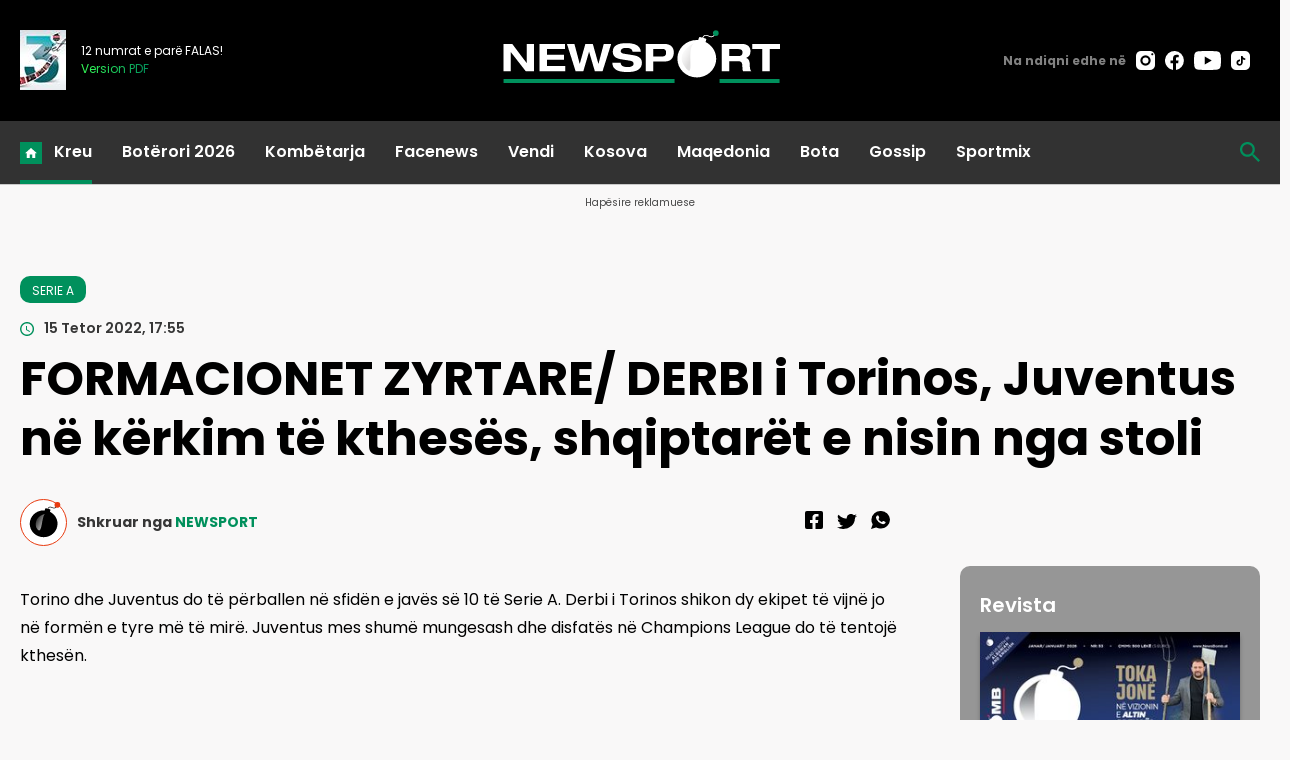

--- FILE ---
content_type: text/html; charset=UTF-8
request_url: https://newsport.al/poll/?id=281
body_size: 3948
content:
  <link rel="preconnect" href="https://fonts.googleapis.com">
        <link rel="preconnect" href="https://fonts.gstatic.com" crossorigin>
       	<link href="https://fonts.googleapis.com/css2?family=Poppins:ital,wght@0,100;0,200;0,300;0,400;0,500;0,600;0,700;0,800;0,900;1,100;1,200;1,300;1,400;1,500;1,600;1,700;1,800;1,900&display=swap" rel="stylesheet">
                  <style>

		   	   	      .referendum-wrap {
		   	   	      	width: 100%;
		   	   	      	margin: auto;
		   	   	      	margin-bottom: 40px;
		   	   	      	
		   	   	      }
		   	   	   	  .ref-box {
		   	   	   	  	width: 100%;
		   	   	   	  	border-radius: 10px;
						border: 1px solid #B9B9B9;
						background: #FFF;
						box-shadow: 3px 3px 0px 0px rgba(0, 0, 0, 0.03);
						overflow: hidden;

		   	   	   	  }
		   	   	   	  .ref-header {
		   	   	   	  	padding: 13px 17px;
		   	   	   	  	border-bottom: 1px solid #B9B9B9;
		   	   	   	  }
		   	   	   	  .ref-footer {
		   	   	   	  	background: #fff;
		   	   	   	  }
		   	   	   	  .ref-title {
		   	   	   	  	color: #000;
						font-family: 'Poppins';
						font-size: 18px;
						font-style: normal;
						font-weight: 700;
						line-height: 26px;
		   	   	   	  }
		   	   	   	  .ref-list {
		   	   	   	  	list-style: none;
		   	   	   	  	padding: 0;
		   	   	   	  	margin: 0;
		   	   	   	  	
		   	   	   	  }
		   	   	   	  .ref-list li {
		   	   	   	  	border-bottom: 1px solid #B9B9B9;
		   	   	   	  	background: transparent;
		   	   	   	  	cursor: pointer;
		   	   	   	  	padding-right: 0;
		   	   	   	  	position: relative;
		   	   	   	  	display: flex;
		   	   	   	  	align-items: stretch!important;
		   	   	   	  }
		   	       
		   	   	   	  .ref-list li:hover:before {
		   	   	   	  	content: "";
		   	   	   	  	display: block;
		   	   	   	  	height: 100%;
		   	   	   	  	width: 5px;
		   	   	   	  	background: #000;
		   	   	   	  	position: absolute;
		   	   	   	  	left: 0;
		   	   	   	  	top: 0;
		   	   	   	  	z-index: 10;
		   	   	   	  }
		   	   	   	  .ref-list li>span {
		   	   	   	  	    color: #000;
							font-family: 'Poppins';
							font-size: 16px;
							font-style: normal;
							font-weight: 400;
							line-height: 23px;
					        position: relative;
					        z-index: 10;
		   	   	   	  }
		   	   	   	  .ref-footer {
		   	   	   	  	text-align: right;
		   	   	   	  	padding: 15px 20px;
		   	   	   	 
		   	   	   	  }
		   	   	   	  .ref-footer p {
		   	   	   	  	   font-family: 'Poppins';
					       font-size: 12px;
					       color: #000;
					       font-weight: normal;
		   	   	   	  }
		   	   	   	  .ref-footer p span {
		   	   	   	  	  font-weight: 500;
		   	   	   	  }
		   	   	   	  .poll-percent {
			   	   	   	  	position: absolute;
			   	   	   	  	left: 0;
			   	   	   	  	top: 0;
			   	   	   	  	height: 100%;
			   	   	   	  	width: 100%;
			   	   	   	  	display: none;
		   	   	   	  }
		   	   	   	  .poll-percent div {
		   	   	   	  	 height: 100%;
		   	   	   	  	 background: rgba(217, 217, 217, 0.30);
		   	   	   	  	 transition-timing-function: linear;
		   	   	   	  	 transition: width 1s;
		   	   	   	  	 width: 0px;
		   	   	   	  	 border-radius: 0px 10px 10px 0px;
		   	   	   	  }
		   	   	   	
		   	   	   	  .trans {
		   	   	   	  	 height: 100%;
		   	   	   	  	 background: #F3F1F1;
		   	   	   	  	 transition-timing-function: linear;
		   	   	   	  	 transition: width 2s;
		   	   	   	  	 width: 0px;
		   	   	   	  }
		   	   	   	
		   	   	   	  .poll-percent span {
		   	   	   	  	position: absolute;
		   	   	   	  	color: #E83A0F;
						font-family: 'Poppins';
						font-size: 18px;
						font-style: normal;
						font-weight: 700;
						line-height: 23px;
				        z-index: 10;
				        right: 16px;
				        top: 50%;
				        line-height: 20px;
		   	   	   	  	margin-top: -10px;
		   	   	   	  }
		   	   	   	 
		   	   	   	  .result-showing li:hover:before {
		   	   	   	  	 display: none;
		   	   	   	  }
		   	   	   	   .result-showing .poll-percent {
		   	   	   	   		display: flex;
		   	   	   	   		align-items: center;
		   	   	   	   		justify-content: space-between;
		   	   	   	   }
		   	   	   	  .chosen .poll-percent:before {
		   	   	   	  	content: "";
		   	   	   	  	display: block;
		   	   	   	  	height: 100%;
		   	   	   	  	width: 5px;
		   	   	   	  	background: #000;
		   	   	   	  	position: absolute;
		   	   	   	  	left: 0;
		   	   	   	  	top: 0;
		   	   	   	  	z-index: 10;
		   	   	   	  }
		   	   	   	  .powered-by {
		   	   	   	  	padding-top: 10px;
		   	   	   	  	text-align: right;
		   	   	   	  	font-family: "Roboto"!important;
		   	   	   	  	font-weight: 300;
		   	   	   	  }
		   	   	   	  .powered-by .md-link {
						    display: flex;
						    align-items: center;
						    justify-content: flex-end;
						}
		   	   	   	   .powered-by a {
		   	   	   	   	display: inline;
		   	   	   	   	color: #3e4a5a;
		   	   	   	   	font-family: "Roboto"!important;
		   	   	   	   	text-decoration: none;
		   	   	   	   }
		   	   	   	   .powered-by a span {
		   	   	   	  		margin-right: 5px;
		   	   	   	  		font-family: 'Roboto';
						    font-size: 0.4375rem;
						    font-weight: normal;
						    text-transform: uppercase;
		   	   	   	   }
		   	   	   	  .powered-by img {
		   	   	   	  	height: auto!important;
		   	   	   	  	width: 67px!important;
		   	   	   	  	margin-top: 0;
		   	   	   	  	 
		   	   	   	  }
						.mefoto{
							padding: 0px 0px!important;
							display:flex!important;
							align-items:center!important;
						}	 
						.foto-box {
							width: 80px;
							height: 80px;
							overflow: hidden;
							flex-shrink: 0;
						}
		   	   	       .foto-box img {
		   	   	       	display: block;
		   	   	       	height: 100%;
		   	   	       	width: auto;
		   	   	       }
		   	   	       .txt-box {
		   	   	       	flex-grow: 1;
		   	   	       	position: relative;
		   	   	       	display: flex;
		   	   	       	padding: 17px;
		   	   	       	padding-right: 70px;
		   	   	       	align-items: center;
		   	   	       }
		   	   	       .txt-box>span {
		   	   	       	  position: relative;
		   	   	       	  z-index: 10;
		   	   	       	  color: #000;
							font-family: 'Poppins';
							font-size: 16px;
							font-style: normal;
							font-weight: 400;
							line-height: 23px;
		   	   	       }
		   	   	    .powered-by .mediadesk-link span {
						    font-family: 'Roboto';
						    font-size: 0.4375rem;
						    font-weight: normal;
						    text-transform: uppercase;
						    color: #000;
						    margin-right: 5px;
						}
					.powered-by	.mediadesk-link  {
						    display: flex;
						    align-items: center;
						    justify-content: flex-end;
						}
						.powered-by .md-link {
							margin-top: 0;
						}
							   	
						@media(max-width:490px){
							.ref-title {
								font-size: 5vw!important;
								line-height: 1.2em;
							}
							.referendum-wrap {
    							width: 100%;
							}
						}
		   	   	   .poll-wrap img {
		   	   	   		border-radius: 0!important;
		   	   	   }
		   	   	   </style>
		   	   	   <div class="referendum-wrap">
                             <div class="ref-box">
                                 <input type="hidden" id="u281" value="698268579f788">
				   	   	   	  	  <div class="ref-header">
				   	   	   	  	  	 <h3 class="ref-title">
				   	   	   	  	  	 	Cili klub i "Abissnet Superiore" ka bërë merkaton më cilësore, deri tani? 				   	   	   	  	  	 </h3>
				   	   	   	  	  </div>
				   	   	   	  	  <ul class="ref-list  ">
				   	   	   	  	     				   	   	   	  	     <li onclick="voto(282,281);" class="voto 				   	   	   	  	  	  pafoto 				   	   	   	  	  	 ">
				   	   	   	  	  	 	
				   	   	   	  	  	 					   	   	   	  	  	 	<div class="txt-box">
				   	   	   	  	  	 	
				   	   	   	  	  	 	<span>Egnatia</span>
				   	   	   	  	  	 
				   	   	   	  	  	 				   	   	   	  	     <li onclick="voto(283,281);" class="voto 				   	   	   	  	  	  pafoto 				   	   	   	  	  	 ">
				   	   	   	  	  	 	
				   	   	   	  	  	 					   	   	   	  	  	 	<div class="txt-box">
				   	   	   	  	  	 	
				   	   	   	  	  	 	<span>Elbasani</span>
				   	   	   	  	  	 
				   	   	   	  	  	 				   	   	   	  	     <li onclick="voto(284,281);" class="voto 				   	   	   	  	  	  pafoto 				   	   	   	  	  	 ">
				   	   	   	  	  	 	
				   	   	   	  	  	 					   	   	   	  	  	 	<div class="txt-box">
				   	   	   	  	  	 	
				   	   	   	  	  	 	<span>Vllaznia</span>
				   	   	   	  	  	 
				   	   	   	  	  	 				   	   	   	  	     <li onclick="voto(285,281);" class="voto 				   	   	   	  	  	  pafoto 				   	   	   	  	  	 ">
				   	   	   	  	  	 	
				   	   	   	  	  	 					   	   	   	  	  	 	<div class="txt-box">
				   	   	   	  	  	 	
				   	   	   	  	  	 	<span>Dinamo</span>
				   	   	   	  	  	 
				   	   	   	  	  	 				   	   	   	  	     <li onclick="voto(286,281);" class="voto 				   	   	   	  	  	  pafoto 				   	   	   	  	  	 ">
				   	   	   	  	  	 	
				   	   	   	  	  	 					   	   	   	  	  	 	<div class="txt-box">
				   	   	   	  	  	 	
				   	   	   	  	  	 	<span>Teuta</span>
				   	   	   	  	  	 
				   	   	   	  	  	 				   	   	   	  	     <li onclick="voto(287,281);" class="voto 				   	   	   	  	  	  pafoto 				   	   	   	  	  	 ">
				   	   	   	  	  	 	
				   	   	   	  	  	 					   	   	   	  	  	 	<div class="txt-box">
				   	   	   	  	  	 	
				   	   	   	  	  	 	<span>Partizani</span>
				   	   	   	  	  	 
				   	   	   	  	  	 				   	   	   	  	     <li onclick="voto(288,281);" class="voto 				   	   	   	  	  	  pafoto 				   	   	   	  	  	 ">
				   	   	   	  	  	 	
				   	   	   	  	  	 					   	   	   	  	  	 	<div class="txt-box">
				   	   	   	  	  	 	
				   	   	   	  	  	 	<span>Vora</span>
				   	   	   	  	  	 
				   	   	   	  	  	 				   	   	   	  	     <li onclick="voto(289,281);" class="voto 				   	   	   	  	  	  pafoto 				   	   	   	  	  	 ">
				   	   	   	  	  	 	
				   	   	   	  	  	 					   	   	   	  	  	 	<div class="txt-box">
				   	   	   	  	  	 	
				   	   	   	  	  	 	<span>Bylis</span>
				   	   	   	  	  	 
				   	   	   	  	  	 				   	   	   	  	     <li onclick="voto(290,281);" class="voto 				   	   	   	  	  	  pafoto 				   	   	   	  	  	 ">
				   	   	   	  	  	 	
				   	   	   	  	  	 					   	   	   	  	  	 	<div class="txt-box">
				   	   	   	  	  	 	
				   	   	   	  	  	 	<span>Flamurtari</span>
				   	   	   	  	  	 
				   	   	   	  	  	 				   	   	   	  	     <li onclick="voto(291,281);" class="voto 				   	   	   	  	  	  pafoto 				   	   	   	  	  	 ">
				   	   	   	  	  	 	
				   	   	   	  	  	 					   	   	   	  	  	 	<div class="txt-box">
				   	   	   	  	  	 	
				   	   	   	  	  	 	<span>Tirana</span>
				   	   	   	  	  	 
				   	   	   	  	  	 				   	   	   	  	  
				   	   	   	  	  </ul>
				   	   	   	  	  			   	   	   	  	  </div>
			   	   	   	  	  <div class="powered-by"><a href="https://mediadesk.al/" class="md-link"><img src="[data-uri]"></a></div>
			   	   	 </div>
<script>
</script>

--- FILE ---
content_type: text/html; charset=utf-8
request_url: https://www.google.com/recaptcha/api2/aframe
body_size: 113
content:
<!DOCTYPE HTML><html><head><meta http-equiv="content-type" content="text/html; charset=UTF-8"></head><body><script nonce="afiVqrD1_gXD3NHr8EUTJg">/** Anti-fraud and anti-abuse applications only. See google.com/recaptcha */ try{var clients={'sodar':'https://pagead2.googlesyndication.com/pagead/sodar?'};window.addEventListener("message",function(a){try{if(a.source===window.parent){var b=JSON.parse(a.data);var c=clients[b['id']];if(c){var d=document.createElement('img');d.src=c+b['params']+'&rc='+(localStorage.getItem("rc::a")?sessionStorage.getItem("rc::b"):"");window.document.body.appendChild(d);sessionStorage.setItem("rc::e",parseInt(sessionStorage.getItem("rc::e")||0)+1);localStorage.setItem("rc::h",'1770154073417');}}}catch(b){}});window.parent.postMessage("_grecaptcha_ready", "*");}catch(b){}</script></body></html>